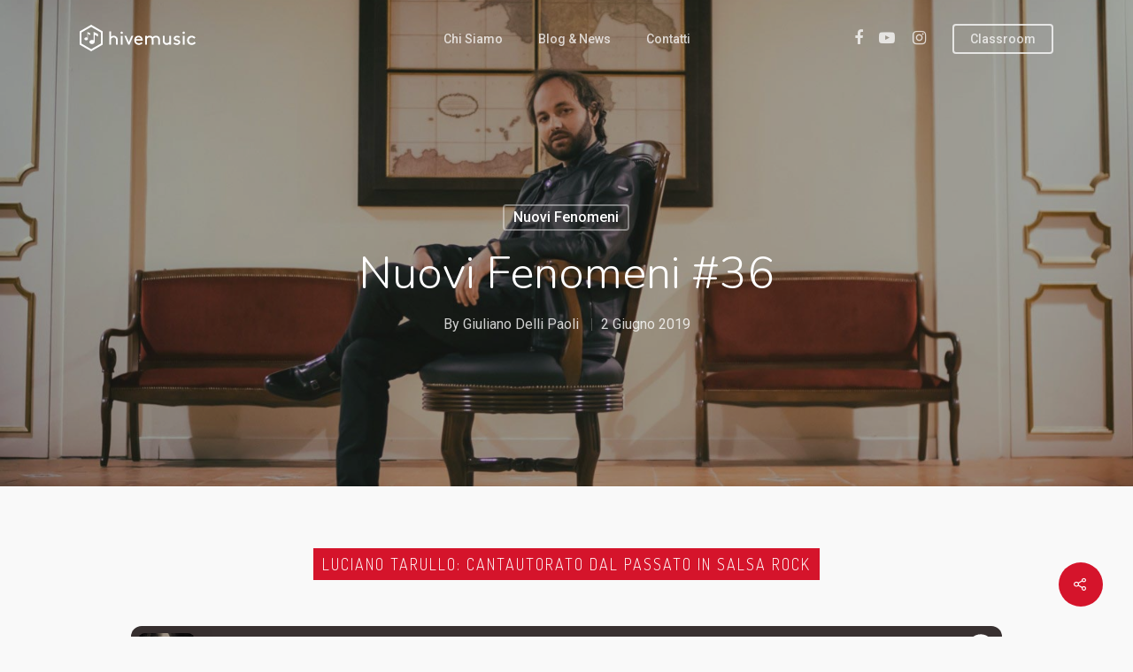

--- FILE ---
content_type: text/html; charset=utf-8
request_url: https://open.spotify.com/embed?uri=spotify:artist:6atpjSPhe6zjKKUFelUg6C
body_size: 4511
content:
<!DOCTYPE html><html lang="en"><head><meta charSet="utf-8" data-next-head=""/><meta name="viewport" content="width=device-width" data-next-head=""/><title data-next-head=""></title><link rel="icon" href="/favicon.ico" data-next-head=""/><link rel="preload" href="https://embed-cdn.spotifycdn.com/_next/static/css/7914bff56eb925e2.css" as="style"/><link rel="preload" href="https://embed-cdn.spotifycdn.com/_next/static/css/36cf4511801a9b79.css" as="style"/><link rel="preload" href="https://embed-cdn.spotifycdn.com/_next/static/css/d76c1e843117f5f0.css" as="style"/><meta name="sentry-trace" content="a0102f9341f23b637562cf293c09f011-39a79fa9504607f9-0"/><meta name="baggage" content="sentry-environment=production,sentry-release=8860aece609540f4203eff844739a545d837fbca,sentry-public_key=4cc707ab12ea4779b417479c0550a5cb,sentry-trace_id=a0102f9341f23b637562cf293c09f011,sentry-org_id=22381,sentry-sampled=false,sentry-sample_rand=0.27302075017300065,sentry-sample_rate=0"/><link rel="stylesheet" href="https://embed-cdn.spotifycdn.com/_next/static/css/7914bff56eb925e2.css" data-n-g=""/><link rel="stylesheet" href="https://embed-cdn.spotifycdn.com/_next/static/css/36cf4511801a9b79.css" data-n-p=""/><link rel="stylesheet" href="https://embed-cdn.spotifycdn.com/_next/static/css/d76c1e843117f5f0.css" data-n-p=""/><noscript data-n-css=""></noscript><script defer="" noModule="" src="https://embed-cdn.spotifycdn.com/_next/static/chunks/polyfills-42372ed130431b0a.js"></script><script src="https://embed-cdn.spotifycdn.com/_next/static/chunks/webpack-9ff48e4caec82fc7.js" defer=""></script><script src="https://embed-cdn.spotifycdn.com/_next/static/chunks/framework-06746325465d6acb.js" defer=""></script><script src="https://embed-cdn.spotifycdn.com/_next/static/chunks/main-c3dc5c92ef436883.js" defer=""></script><script src="https://embed-cdn.spotifycdn.com/_next/static/chunks/pages/_app-128ad68c3e30c67d.js" defer=""></script><script src="https://embed-cdn.spotifycdn.com/_next/static/chunks/c74a394c-e24855accc540de9.js" defer=""></script><script src="https://embed-cdn.spotifycdn.com/_next/static/chunks/956ba4ca-0c87f12d5cae4c6b.js" defer=""></script><script src="https://embed-cdn.spotifycdn.com/_next/static/chunks/6949-f7a6946275ce426e.js" defer=""></script><script src="https://embed-cdn.spotifycdn.com/_next/static/chunks/9567-3aa52b20ac3d0818.js" defer=""></script><script src="https://embed-cdn.spotifycdn.com/_next/static/chunks/6754-b57e72558a4cd895.js" defer=""></script><script src="https://embed-cdn.spotifycdn.com/_next/static/chunks/9472-2aeba8bb5698083b.js" defer=""></script><script src="https://embed-cdn.spotifycdn.com/_next/static/chunks/pages/artist/%5Bid%5D-e97c9262afb68de8.js" defer=""></script><script src="https://embed-cdn.spotifycdn.com/_next/static/fdb7a23c-c5ef-4e2e-84d4-d448e27df8dc/_buildManifest.js" defer=""></script><script src="https://embed-cdn.spotifycdn.com/_next/static/fdb7a23c-c5ef-4e2e-84d4-d448e27df8dc/_ssgManifest.js" defer=""></script></head><body><div id="__next"><div style="--image-src:url(&#x27;https://image-cdn-fa.spotifycdn.com/image/ab6761610000f1782924ed665d1b387ddb1bed11&#x27;)" data-testid="main-page"><base target="_blank"/><style data-emotion="css-global fdjozx">body{color:rgb(255, 255, 255);}h1,h2{margin:0;font-size:initial;font-weight:normal;}.no-focus-outline *:focus{outline:0;}button{margin:0;border:0;padding:0;color:inherit;background-color:transparent;cursor:pointer;}button:focus-visible{outline:#3673d4 auto 5px!important;border-bottom:none!important;}button::after{border-bottom:none!important;}a{color:rgb(255, 255, 255);-webkit-text-decoration:none;text-decoration:none;}a:focus-visible{-webkit-text-decoration:underline!important;text-decoration:underline!important;}button{-webkit-user-select:none;-moz-user-select:none;-ms-user-select:none;user-select:none;}</style><div data-testid="embed-widget-container" class="encore-dark-theme encore-layout-themes TrackListWidget_widgetContainer__VVETD" style="--dynamic-opacity:1;--dynamic-background-base:rgba(56, 48, 48, 255);--dynamic-background-tinted:rgba(90, 82, 82, 255);--dynamic-background-tinted-50:rgba(90, 82, 82, 0.5);--background-base:rgba(56, 48, 48, 255);--background-tinted:rgba(90, 82, 82, 255);--text-base:rgba(255, 255, 255, 255);--text-bright-accent:rgba(255, 255, 255, 255);--text-subdued:rgba(213, 203, 203, 255)"><div data-testid="initialized-false" class="TrackListWidget_trackListGridContainer__GZGxh"><div class="TrackListWidget_coverArtContainer__QAXYk"><div aria-hidden="true" class="CoverArtBase_coverArt__ne0XI CoverArtTrackList_coverArtTrackList__1YwHX"></div></div><div class="TrackListWidget_spotifyLogoContainer__M1SxS"><a title="Play on Spotify" href="https://open.spotify.com" role="button" aria-label="Play on Spotify" data-testid="spotify-logo"><svg data-encore-id="icon" role="img" aria-hidden="true" class="e-91185-icon e-91185-baseline" style="--encore-icon-fill:var(--text-base, #000000);--encore-icon-height:var(--encore-graphic-size-decorative-larger);--encore-icon-width:var(--encore-graphic-size-decorative-larger)" viewBox="0 0 24 24"><path d='M12.438 1.009C6.368.769 1.251 5.494 1.008 11.565c-.24 6.07 4.485 11.186 10.556 11.426 6.07.242 11.185-4.484 11.427-10.554S18.507 1.251 12.438 1.009m4.644 16.114a.657.657 0 0 1-.897.246 13.2 13.2 0 0 0-4.71-1.602 13.2 13.2 0 0 0-4.968.242.658.658 0 0 1-.31-1.278 14.5 14.5 0 0 1 5.46-.265c1.837.257 3.579.851 5.177 1.76.315.178.425.58.246.896zm1.445-2.887a.853.853 0 0 1-1.158.344 16.2 16.2 0 0 0-5.475-1.797 16.2 16.2 0 0 0-5.758.219.855.855 0 0 1-1.018-.65.85.85 0 0 1 .65-1.018 17.9 17.9 0 0 1 6.362-.241 17.9 17.9 0 0 1 6.049 1.985c.415.224.57.743.344 1.158zm1.602-3.255a1.05 1.05 0 0 1-1.418.448 19.7 19.7 0 0 0-6.341-2.025 19.6 19.6 0 0 0-6.655.199 1.05 1.05 0 1 1-.417-2.06 21.7 21.7 0 0 1 7.364-.22 21.7 21.7 0 0 1 7.019 2.24c.515.268.715.903.448 1.418'/></svg></a></div><div class="TrackListWidget_metadataContainer__EP9LF"><div class="CondensedMetadata_condensedMetadataWrapper__6reTF"><span class="e-91185-text encore-text-body-medium CondensedMetadata_title__FRgOV" data-encore-id="text" dir="auto"><div class="Marquee_container__CV7du"><div class="Marquee_scrollableContainer__mcSox"><div class="Marquee_inner__UKCZf"><span class="e-91185-text encore-text-body-medium CondensedMetadata_condensedMetadataContainer__egWwQ" data-encore-id="text"><span class="e-91185-text encore-text-body-medium" data-encore-id="text">Luciano Tarullo</span><span class="e-91185-text encore-text-body-small-bold encore-internal-color-text-subdued CondensedMetadata_separator__XZW4C" data-encore-id="text" aria-hidden="true">·</span><span class="e-91185-text encore-text-body-medium" data-encore-id="text">Top tracks</span></span></div></div></div></span></div></div><div class="TrackListWidget_tagListContainer__I8UFM"></div><div class="TrackListWidget_playerControlsWrapper__MtZxe"></div></div><div class="TrackList_backgroundColorContainer__vm8ks TrackListWidget_trackListContainer__zpYQe" data-testid="tracklist"><div class="TrackList_opacityContainer__L_yni"><div class="TrackList_wrapper__H3yYt"><ol class="TrackList_trackListContainer__E6i38" aria-label="Track list"><li class="TracklistRow_trackListRow__vrAAd TracklistRow_isPlayable__U6o2r" data-testid="tracklist-row-0"><div class="TracklistRow_trackNumberCell__GQdAG"><button data-testid="playback-indicator" class="e-91185-button e-91185-button-tertiary e-91185-overflow-wrap-anywhere e-91185-baseline encore-text-body-medium-bold e-91185-focus-border e-91185-button-tertiary--condensed-all encore-internal-color-text-base TracklistRow_trackNumberCellContent__781FQ" aria-label="Play track" data-encore-id="buttonTertiary"><span class="e-91185-text encore-text-body-small encore-internal-color-text-subdued" data-encore-id="text">1</span></button></div><h3 class="e-91185-text encore-text-body-medium encore-internal-color-text-base TracklistRow_title__1RtS6" data-encore-id="text" dir="auto">Insegnami a sorridere ancora</h3><h4 class="e-91185-text encore-text-body-medium encore-internal-color-text-subdued TracklistRow_subtitle___DhJK" data-encore-id="text" dir="auto">Luciano Tarullo</h4><div class="TracklistRow_durationCell__CUhMO" data-testid="duration-cell">04:41</div></li><li class="TracklistRow_trackListRow__vrAAd TracklistRow_isPlayable__U6o2r" data-testid="tracklist-row-1"><div class="TracklistRow_trackNumberCell__GQdAG"><button data-testid="playback-indicator" class="e-91185-button e-91185-button-tertiary e-91185-overflow-wrap-anywhere e-91185-baseline encore-text-body-medium-bold e-91185-focus-border e-91185-button-tertiary--condensed-all encore-internal-color-text-base TracklistRow_trackNumberCellContent__781FQ" aria-label="Play track" data-encore-id="buttonTertiary"><span class="e-91185-text encore-text-body-small encore-internal-color-text-subdued" data-encore-id="text">2</span></button></div><h3 class="e-91185-text encore-text-body-medium encore-internal-color-text-base TracklistRow_title__1RtS6" data-encore-id="text" dir="auto">Quando scopriremo di essere grandi</h3><h4 class="e-91185-text encore-text-body-medium encore-internal-color-text-subdued TracklistRow_subtitle___DhJK" data-encore-id="text" dir="auto">Luciano Tarullo</h4><div class="TracklistRow_durationCell__CUhMO" data-testid="duration-cell">03:19</div></li><li class="TracklistRow_trackListRow__vrAAd TracklistRow_isPlayable__U6o2r" data-testid="tracklist-row-2"><div class="TracklistRow_trackNumberCell__GQdAG"><button data-testid="playback-indicator" class="e-91185-button e-91185-button-tertiary e-91185-overflow-wrap-anywhere e-91185-baseline encore-text-body-medium-bold e-91185-focus-border e-91185-button-tertiary--condensed-all encore-internal-color-text-base TracklistRow_trackNumberCellContent__781FQ" aria-label="Play track" data-encore-id="buttonTertiary"><span class="e-91185-text encore-text-body-small encore-internal-color-text-subdued" data-encore-id="text">3</span></button></div><h3 class="e-91185-text encore-text-body-medium encore-internal-color-text-base TracklistRow_title__1RtS6" data-encore-id="text" dir="auto">Di rosso e di viole</h3><h4 class="e-91185-text encore-text-body-medium encore-internal-color-text-subdued TracklistRow_subtitle___DhJK" data-encore-id="text" dir="auto">Luciano Tarullo</h4><div class="TracklistRow_durationCell__CUhMO" data-testid="duration-cell">03:59</div></li><li class="TracklistRow_trackListRow__vrAAd TracklistRow_isPlayable__U6o2r" data-testid="tracklist-row-3"><div class="TracklistRow_trackNumberCell__GQdAG"><button data-testid="playback-indicator" class="e-91185-button e-91185-button-tertiary e-91185-overflow-wrap-anywhere e-91185-baseline encore-text-body-medium-bold e-91185-focus-border e-91185-button-tertiary--condensed-all encore-internal-color-text-base TracklistRow_trackNumberCellContent__781FQ" aria-label="Play track" data-encore-id="buttonTertiary"><span class="e-91185-text encore-text-body-small encore-internal-color-text-subdued" data-encore-id="text">4</span></button></div><h3 class="e-91185-text encore-text-body-medium encore-internal-color-text-base TracklistRow_title__1RtS6" data-encore-id="text" dir="auto">Puoi chiedermi quello che vuoi</h3><h4 class="e-91185-text encore-text-body-medium encore-internal-color-text-subdued TracklistRow_subtitle___DhJK" data-encore-id="text" dir="auto">Luciano Tarullo</h4><div class="TracklistRow_durationCell__CUhMO" data-testid="duration-cell">03:37</div></li><li class="TracklistRow_trackListRow__vrAAd TracklistRow_isPlayable__U6o2r" data-testid="tracklist-row-4"><div class="TracklistRow_trackNumberCell__GQdAG"><button data-testid="playback-indicator" class="e-91185-button e-91185-button-tertiary e-91185-overflow-wrap-anywhere e-91185-baseline encore-text-body-medium-bold e-91185-focus-border e-91185-button-tertiary--condensed-all encore-internal-color-text-base TracklistRow_trackNumberCellContent__781FQ" aria-label="Play track" data-encore-id="buttonTertiary"><span class="e-91185-text encore-text-body-small encore-internal-color-text-subdued" data-encore-id="text">5</span></button></div><h3 class="e-91185-text encore-text-body-medium encore-internal-color-text-base TracklistRow_title__1RtS6" data-encore-id="text" dir="auto">Benvenuto</h3><h4 class="e-91185-text encore-text-body-medium encore-internal-color-text-subdued TracklistRow_subtitle___DhJK" data-encore-id="text" dir="auto">Luciano Tarullo</h4><div class="TracklistRow_durationCell__CUhMO" data-testid="duration-cell">04:52</div></li><li class="TracklistRow_trackListRow__vrAAd TracklistRow_isPlayable__U6o2r" data-testid="tracklist-row-5"><div class="TracklistRow_trackNumberCell__GQdAG"><button data-testid="playback-indicator" class="e-91185-button e-91185-button-tertiary e-91185-overflow-wrap-anywhere e-91185-baseline encore-text-body-medium-bold e-91185-focus-border e-91185-button-tertiary--condensed-all encore-internal-color-text-base TracklistRow_trackNumberCellContent__781FQ" aria-label="Play track" data-encore-id="buttonTertiary"><span class="e-91185-text encore-text-body-small encore-internal-color-text-subdued" data-encore-id="text">6</span></button></div><h3 class="e-91185-text encore-text-body-medium encore-internal-color-text-base TracklistRow_title__1RtS6" data-encore-id="text" dir="auto">Quello che siamo diventati</h3><h4 class="e-91185-text encore-text-body-medium encore-internal-color-text-subdued TracklistRow_subtitle___DhJK" data-encore-id="text" dir="auto">Luciano Tarullo</h4><div class="TracklistRow_durationCell__CUhMO" data-testid="duration-cell">03:38</div></li><li class="TracklistRow_trackListRow__vrAAd TracklistRow_isPlayable__U6o2r" data-testid="tracklist-row-6"><div class="TracklistRow_trackNumberCell__GQdAG"><button data-testid="playback-indicator" class="e-91185-button e-91185-button-tertiary e-91185-overflow-wrap-anywhere e-91185-baseline encore-text-body-medium-bold e-91185-focus-border e-91185-button-tertiary--condensed-all encore-internal-color-text-base TracklistRow_trackNumberCellContent__781FQ" aria-label="Play track" data-encore-id="buttonTertiary"><span class="e-91185-text encore-text-body-small encore-internal-color-text-subdued" data-encore-id="text">7</span></button></div><h3 class="e-91185-text encore-text-body-medium encore-internal-color-text-base TracklistRow_title__1RtS6" data-encore-id="text" dir="auto">Spalle al muro</h3><h4 class="e-91185-text encore-text-body-medium encore-internal-color-text-subdued TracklistRow_subtitle___DhJK" data-encore-id="text" dir="auto">Luciano Tarullo</h4><div class="TracklistRow_durationCell__CUhMO" data-testid="duration-cell">02:58</div></li><li class="TracklistRow_trackListRow__vrAAd TracklistRow_isPlayable__U6o2r" data-testid="tracklist-row-7"><div class="TracklistRow_trackNumberCell__GQdAG"><button data-testid="playback-indicator" class="e-91185-button e-91185-button-tertiary e-91185-overflow-wrap-anywhere e-91185-baseline encore-text-body-medium-bold e-91185-focus-border e-91185-button-tertiary--condensed-all encore-internal-color-text-base TracklistRow_trackNumberCellContent__781FQ" aria-label="Play track" data-encore-id="buttonTertiary"><span class="e-91185-text encore-text-body-small encore-internal-color-text-subdued" data-encore-id="text">8</span></button></div><h3 class="e-91185-text encore-text-body-medium encore-internal-color-text-base TracklistRow_title__1RtS6" data-encore-id="text" dir="auto">La nostra fortuna</h3><h4 class="e-91185-text encore-text-body-medium encore-internal-color-text-subdued TracklistRow_subtitle___DhJK" data-encore-id="text" dir="auto">Luciano Tarullo</h4><div class="TracklistRow_durationCell__CUhMO" data-testid="duration-cell">04:42</div></li><li class="TracklistRow_trackListRow__vrAAd TracklistRow_isPlayable__U6o2r" data-testid="tracklist-row-8"><div class="TracklistRow_trackNumberCell__GQdAG"><button data-testid="playback-indicator" class="e-91185-button e-91185-button-tertiary e-91185-overflow-wrap-anywhere e-91185-baseline encore-text-body-medium-bold e-91185-focus-border e-91185-button-tertiary--condensed-all encore-internal-color-text-base TracklistRow_trackNumberCellContent__781FQ" aria-label="Play track" data-encore-id="buttonTertiary"><span class="e-91185-text encore-text-body-small encore-internal-color-text-subdued" data-encore-id="text">9</span></button></div><h3 class="e-91185-text encore-text-body-medium encore-internal-color-text-base TracklistRow_title__1RtS6" data-encore-id="text" dir="auto">Per tutte le volte</h3><h4 class="e-91185-text encore-text-body-medium encore-internal-color-text-subdued TracklistRow_subtitle___DhJK" data-encore-id="text" dir="auto">Luciano Tarullo</h4><div class="TracklistRow_durationCell__CUhMO" data-testid="duration-cell">04:34</div></li><li class="TracklistRow_trackListRow__vrAAd TracklistRow_isPlayable__U6o2r" data-testid="tracklist-row-9"><div class="TracklistRow_trackNumberCell__GQdAG"><button data-testid="playback-indicator" class="e-91185-button e-91185-button-tertiary e-91185-overflow-wrap-anywhere e-91185-baseline encore-text-body-medium-bold e-91185-focus-border e-91185-button-tertiary--condensed-all encore-internal-color-text-base TracklistRow_trackNumberCellContent__781FQ" aria-label="Play track" data-encore-id="buttonTertiary"><span class="e-91185-text encore-text-body-small encore-internal-color-text-subdued" data-encore-id="text">10</span></button></div><h3 class="e-91185-text encore-text-body-medium encore-internal-color-text-base TracklistRow_title__1RtS6" data-encore-id="text" dir="auto">È così che va il mondo</h3><h4 class="e-91185-text encore-text-body-medium encore-internal-color-text-subdued TracklistRow_subtitle___DhJK" data-encore-id="text" dir="auto">Luciano Tarullo</h4><div class="TracklistRow_durationCell__CUhMO" data-testid="duration-cell">04:02</div></li></ol></div></div></div></div></div></div><script id="__NEXT_DATA__" type="application/json">{"props":{"pageProps":{"state":{"data":{"entity":{"type":"artist","name":"Luciano Tarullo","uri":"spotify:artist:6atpjSPhe6zjKKUFelUg6C","id":"6atpjSPhe6zjKKUFelUg6C","title":"Luciano Tarullo","subtitle":"Top tracks","releaseDate":null,"duration":0,"isPlayable":true,"playabilityReason":"PLAYABLE","isExplicit":false,"hasVideo":false,"relatedEntityUri":"spotify:artist:6atpjSPhe6zjKKUFelUg6C","trackList":[{"uri":"spotify:track:3oqu9sB2NoIByUHYn1h23m","uid":"7e4ec86d3d28d6c5cc9b","title":"Insegnami a sorridere ancora","subtitle":"Luciano Tarullo","isExplicit":false,"isNineteenPlus":false,"duration":281967,"isPlayable":true,"playabilityReason":"PLAYABLE","audioPreview":{"format":"MP3_96","url":"https://p.scdn.co/mp3-preview/c994053d977b8d57ce171eb548f706959d27e64a"},"entityType":"track"},{"uri":"spotify:track:5vHmMhycPc2ys8SFRUH9z9","uid":"7799db3f488b88cd2946","title":"Quando scopriremo di essere grandi","subtitle":"Luciano Tarullo","isExplicit":false,"isNineteenPlus":false,"duration":199897,"isPlayable":true,"playabilityReason":"PLAYABLE","audioPreview":{"format":"MP3_96","url":"https://p.scdn.co/mp3-preview/bd552cc1d4b2de5e9d22d79f472f5b1046c21c2b"},"entityType":"track"},{"uri":"spotify:track:3D64wSMqmJaHL6IJsBRUVz","uid":"36b9759851c30965deac","title":"Di rosso e di viole","subtitle":"Luciano Tarullo","isExplicit":false,"isNineteenPlus":false,"duration":239966,"isPlayable":true,"playabilityReason":"PLAYABLE","audioPreview":{"format":"MP3_96","url":"https://p.scdn.co/mp3-preview/36f1a2aacaf15a515b0f511f2e62f91162c4393c"},"entityType":"track"},{"uri":"spotify:track:3KVcpMw6N9Gpgxz4BPsvbQ","uid":"4db28a911049bfff35da","title":"Puoi chiedermi quello che vuoi","subtitle":"Luciano Tarullo","isExplicit":false,"isNineteenPlus":false,"duration":217688,"isPlayable":true,"playabilityReason":"PLAYABLE","audioPreview":{"format":"MP3_96","url":"https://p.scdn.co/mp3-preview/2866ecd6d90de83156e544d19ae43441ff7d1396"},"entityType":"track"},{"uri":"spotify:track:7vOUpegp1MgfasUwCCeEyM","uid":"ebac54f561e33c1de0b8","title":"Benvenuto","subtitle":"Luciano Tarullo","isExplicit":false,"isNineteenPlus":false,"duration":292832,"isPlayable":true,"playabilityReason":"PLAYABLE","audioPreview":{"format":"MP3_96","url":"https://p.scdn.co/mp3-preview/3b87b81aafe0b3c89ff0d6141b4fa041b3e8fb95"},"entityType":"track"},{"uri":"spotify:track:5Ulytql5Nqn8y76GpJ11WK","uid":"45b3e3b04f118c9a0fe1","title":"Quello che siamo diventati","subtitle":"Luciano Tarullo","isExplicit":false,"isNineteenPlus":false,"duration":218467,"isPlayable":true,"playabilityReason":"PLAYABLE","audioPreview":{"format":"MP3_96","url":"https://p.scdn.co/mp3-preview/1b99c0909431d02d497ea32f9f6a9bd0e57382d8"},"entityType":"track"},{"uri":"spotify:track:1Gad4KqZoSuSIeH1SGtgHV","uid":"84271fa4ffbd62ebaeeb","title":"Spalle al muro","subtitle":"Luciano Tarullo","isExplicit":false,"isNineteenPlus":false,"duration":178500,"isPlayable":true,"playabilityReason":"PLAYABLE","audioPreview":{"format":"MP3_96","url":"https://p.scdn.co/mp3-preview/24cf6e02cf360825fc93aa29d5e96576b05cc523"},"entityType":"track"},{"uri":"spotify:track:2xWpwBX0qksT9llYeuvM1M","uid":"08b1ad073c3ac96d1c27","title":"La nostra fortuna","subtitle":"Luciano Tarullo","isExplicit":false,"isNineteenPlus":false,"duration":282220,"isPlayable":true,"playabilityReason":"PLAYABLE","audioPreview":{"format":"MP3_96","url":"https://p.scdn.co/mp3-preview/35eb1727b2c3ba700d6433f566977659e6ad8575"},"entityType":"track"},{"uri":"spotify:track:6SBMka3vCGRBWEnvU2b1zE","uid":"6e99c5d321bd428d3fb6","title":"Per tutte le volte","subtitle":"Luciano Tarullo","isExplicit":false,"isNineteenPlus":false,"duration":274950,"isPlayable":true,"playabilityReason":"PLAYABLE","audioPreview":{"format":"MP3_96","url":"https://p.scdn.co/mp3-preview/836faf211e422b18b7a5d82e23f8742b45d3bc36"},"entityType":"track"},{"uri":"spotify:track:0eET1P0h6P1TfkaxlEFhSH","uid":"55c6c94a2f05aa038748","title":"È così che va il mondo","subtitle":"Luciano Tarullo","isExplicit":false,"isNineteenPlus":false,"duration":242000,"isPlayable":true,"playabilityReason":"PLAYABLE","audioPreview":{"format":"MP3_96","url":"https://p.scdn.co/mp3-preview/710cce711acce1c219e6dc9a7cfe97b6c6c9cc41"},"entityType":"track"}],"visualIdentity":{"backgroundBase":{"alpha":255,"blue":48,"green":48,"red":56},"backgroundTintedBase":{"alpha":255,"blue":82,"green":82,"red":90},"textBase":{"alpha":255,"blue":255,"green":255,"red":255},"textBrightAccent":{"alpha":255,"blue":255,"green":255,"red":255},"textSubdued":{"alpha":255,"blue":203,"green":203,"red":213},"image":[{"url":"https://image-cdn-fa.spotifycdn.com/image/ab676161000051742924ed665d1b387ddb1bed11","maxHeight":320,"maxWidth":320},{"url":"https://image-cdn-fa.spotifycdn.com/image/ab6761610000e5eb2924ed665d1b387ddb1bed11","maxHeight":640,"maxWidth":640},{"url":"https://image-cdn-fa.spotifycdn.com/image/ab6761610000f1782924ed665d1b387ddb1bed11","maxHeight":160,"maxWidth":160}]}},"embeded_entity_uri":"spotify:artist:6atpjSPhe6zjKKUFelUg6C","defaultAudioFileObject":{"passthrough":"NONE"}},"settings":{"rtl":false,"session":{"accessToken":"BQC25u9J2yylyyEYqoRMJeXG-r46LYWB_ZdLW5lJt6K3yRowc99uyyKT419KTdgPBTf-sabfAzh96XOvTdTc7SFm9IZPJbl4U4wXhik2Qwlc3-O0DX5kbAlWFE3_65pORiz794O4WsY","accessTokenExpirationTimestampMs":1769608575848,"isAnonymous":true},"clientId":"ab9ad0d96a624805a7d51e8868df1f97","entityContext":"artist","isMobile":false,"isSafari":false,"isIOS":false,"isTablet":false,"isDarkMode":false},"machineState":{"initialized":false,"showOverflowMenu":false,"playbackMode":"unknown","currentPreviewTrackIndex":0,"platformSupportsEncryptedContent":false}},"config":{"correlationId":"c91ad8f6f80862ce9bb71e6756e1fa8b","strings":{"en":{"translation":{}}},"locale":"en","clientId":"ab9ad0d96a624805a7d51e8868df1f97","restrictionId":""},"_sentryTraceData":"a0102f9341f23b637562cf293c09f011-6036ab557a583b1d-0","_sentryBaggage":"sentry-environment=production,sentry-release=8860aece609540f4203eff844739a545d837fbca,sentry-public_key=4cc707ab12ea4779b417479c0550a5cb,sentry-trace_id=a0102f9341f23b637562cf293c09f011,sentry-org_id=22381,sentry-sampled=false,sentry-sample_rand=0.27302075017300065,sentry-sample_rate=0"},"__N_SSP":true},"page":"/artist/[id]","query":{"uri":"spotify:artist:6atpjSPhe6zjKKUFelUg6C","id":"6atpjSPhe6zjKKUFelUg6C"},"buildId":"fdb7a23c-c5ef-4e2e-84d4-d448e27df8dc","assetPrefix":"https://embed-cdn.spotifycdn.com","isFallback":false,"isExperimentalCompile":false,"gssp":true,"scriptLoader":[]}</script></body></html>

--- FILE ---
content_type: text/css
request_url: https://music.hiveitaly.com/wp-content/plugins/hivemusic-extension/assets/css/hivemusic.css?ver=5.3.2
body_size: 320
content:
/* User activation page customization */
div#signup-content {
    padding: 10%;
}

@media only screen and (min-width: 768px) {
div#signup-content {
    padding: 10% 25% 10% 25%;
}
}

/* Blockquotes Styling */
blockquote {
	color: #d5142b;
	padding: .5rem 1rem;
	border-left: .15rem solid #d5142b;
}

blockquote em {
	font-family: inherit !important;
	font-weight: inherit !important;
    font-size: 100% !important;
}

/* Custom Quote Element Styling */
@media only screen and (max-width: 1024px) and (min-width: 1px) {
    .customquote {
        padding-bottom: 70px !important;
    }
}

/* Hide Post Meta */
.post-area.masonry article.post .post-meta, .meta-comment-count {
    display: none!important;
}

/* Forms Normalization */
textarea, input:not([type="radio"]):not([type="checkbox"]) {
    -webkit-appearance: none;
    -webkit-border-radius: 0; 
    border-radius: 0;
}

/* Post Navigation Styling */
.blog_next_prev_buttons {
	margin-bottom: -1px !important;
}

.previous-post:after, .next-post:after {
	background: linear-gradient(to bottom,rgba(0,0,0,0.5) 0%,#000000 100%) !important
}

/* Secondary Header Styling */
#header-secondary-outer {
	background-color: #000 !important;
	border-bottom: 0px !important;
}

#header-secondary-outer .nectar-center-text {
	color: white !important;
	text-transform: none !important;
}

.secondary-header-text {
	text-transform: none !important;
}

--- FILE ---
content_type: text/plain
request_url: https://www.google-analytics.com/j/collect?v=1&_v=j102&a=878732151&t=pageview&_s=1&dl=https%3A%2F%2Fmusic.hiveitaly.com%2Fnuovi-fenomeni-36%2F&ul=en-us%40posix&dt=Nuovi%20Fenomeni%20%2336%3A%20Luciano%20Tarullo%20%7C%20Hive%20Music&sr=1280x720&vp=1280x720&_u=YGBAgEABAAAAACAAI~&jid=1653884260&gjid=1340474896&cid=1662546123.1769606208&tid=UA-86416987-5&_gid=541720927.1769606208&_slc=1&gtm=45He61q1n815HPLTM8v77825687za200zd77825687&gcd=13l3l3l3l1l1&dma=0&tag_exp=103116026~103200004~104527906~104528501~104684208~104684211~115495939~115616985~115938465~115938468~116185181~116185182~116682876~116988315~117041587~117223559&z=1028472407
body_size: -452
content:
2,cG-E3XL4SEPNG

--- FILE ---
content_type: image/svg+xml
request_url: https://storage.googleapis.com/hivemusic//2019/05/hivemusic-white.svg
body_size: 3476
content:
<?xml version="1.0" encoding="UTF-8"?> <!-- Generator: Adobe Illustrator 23.0.2, SVG Export Plug-In . SVG Version: 6.00 Build 0) --> <svg xmlns="http://www.w3.org/2000/svg" xmlns:xlink="http://www.w3.org/1999/xlink" id="logotype" x="0px" y="0px" viewBox="0 0 2516.28 576.62" style="enable-background:new 0 0 2516.28 576.62;" xml:space="preserve"> <style type="text/css"> .st0{fill:#FFFFFF;} .st1{fill:#D5142B;} </style> <g> <g> <g id="hive_2_"> <path class="st0" d="M738.78,237.9c-26.49,0-45.65,11.82-56.25,20.79V144.16h-38.72v289.39h38.72V301.9 c11.41-13.86,29.75-27.31,55.03-27.31c15.9,0,30.57,7.34,39.54,18.75c6.93,8.56,11.41,19.97,11.41,44.43v95.79h38.72V339.8 c0-33.02-6.52-52.58-18.75-68.07C792.18,250.95,766.91,237.9,738.78,237.9z"></path> <rect x="892.44" y="241.98" class="st0" width="38.72" height="191.57"></rect> <path class="st1" d="M911.59,148.23c-14.27,0-25.27,11.41-25.27,25.68c0,14.27,11.01,25.27,25.27,25.27 c14.27,0,25.68-11.01,25.68-25.27C937.27,159.64,925.86,148.23,911.59,148.23z"></path> <polygon class="st0" points="1066.48,372.41 1009.82,241.98 969.88,241.98 1053.03,433.55 1079.93,433.55 1163.08,241.98 1123.14,241.98 "></polygon> <path class="st0" d="M1368.92,337.76c0-56.66-38.72-99.86-92.12-99.86c-54.21,0-93.34,42.39-93.34,99.86 c0,57.47,43.21,99.86,99.05,99.86c39.13,0,66.44-17.53,80.7-35.87l-25.27-24.05c-11,12.23-26.49,26.09-55.03,26.09 c-33.42,0-59.92-25.68-61.96-57.88h147.55C1368.92,342.25,1368.92,339.39,1368.92,337.76z M1224.22,313.31 c6.52-24.86,28.94-41.57,53.8-41.57c22.83,0,44.84,17.12,50.54,41.57H1224.22z"></path> </g> <g id="music_2_"> <path class="st1" d="M1656.27,237.9c-34.65,0-55.43,14.27-72.96,31.79c-15.9-19.16-39.54-31.79-67.66-31.79 c-26.09,0-48.5,13.86-56.25,22.42v-18.34h-37.5v191.57h38.72V301.9c11-13.04,30.16-27.31,53.8-27.31 c14.67,0,28.53,6.52,37.09,16.71c6.93,8.15,11.01,18.75,11.01,38.31v103.94h38.72v-97.82c0-13.45-1.22-24.46-3.26-33.83 c12.64-13.04,30.57-27.31,58.29-27.31c14.27,0,27.31,6.52,35.87,16.71c6.93,8.15,11.01,18.75,11.01,38.31v103.94h38.72v-97.82 c0-32.2-5.71-50.95-17.53-65.62C1708.44,250.13,1683.58,237.9,1656.27,237.9z"></path> <path class="st1" d="M1943.62,373.63c-11.01,13.04-30.16,27.31-53.8,27.31c-14.67,0-28.53-6.52-37.09-16.71 c-6.93-8.15-11-18.75-11-38.31V241.98H1803v97.82c0,32.2,5.71,50.95,17.53,65.62c15.9,19.97,40.76,32.2,68.07,32.2 c26.49,0,47.69-13.45,56.25-21.6v17.53h37.5V241.98h-38.72V373.63z"></path> <path class="st1" d="M2112.36,318.2c-19.16-4.89-34.24-9.37-34.24-22.42c0-15.08,15.9-24.05,34.65-24.05 c15.49,0,29.35,6.11,41.17,15.08l19.97-27.72c-15.08-12.23-35.46-21.19-63.59-21.19c-34.24,0-70.92,18.75-70.92,59.92 c0,26.9,20.79,41.57,44.02,49.32c28.12,9.37,59.92,10.6,59.92,32.61c0,15.08-16.71,24.05-33.42,24.05 c-19.16,0-38.72-7.34-56.66-21.2l-19.97,28.53c21.19,17.12,46.87,26.49,77.44,26.49c37.5,0,71.33-22.42,71.33-58.69 C2182.06,339.39,2142.52,325.94,2112.36,318.2z"></path> <rect x="2237.08" y="241.98" class="st1" width="38.72" height="191.57"></rect> <path class="st1" d="M2256.23,148.23c-14.27,0-25.27,11.41-25.27,25.68c0,14.27,11,25.27,25.27,25.27 c14.27,0,25.68-11.01,25.68-25.27C2281.91,159.64,2270.5,148.23,2256.23,148.23z"></path> <path class="st1" d="M2486.53,371.19c-12.23,16.3-30.16,29.75-55.43,29.75c-36.68,0-63.58-25.68-63.58-63.18 c0-36.28,26.49-63.18,61.14-63.18c24.46,0,42.39,14.27,52.99,28.94l28.53-24.05c-17.93-24.86-48.1-41.57-81.52-41.57 c-57.47,0-99.86,43.21-99.86,99.86c0,56.66,43.21,99.86,102.31,99.86c35.05,0,69.29-18.34,85.19-44.84L2486.53,371.19z"></path> </g> </g> <g> <g id="riempimento_1_"> <path class="st1" d="M304.58,154.73v185.77c-9.92-6.78-22.79-10.9-36.88-10.9c-31.32,0-56.7,20.21-56.7,45.15 s25.38,45.15,56.7,45.15s56.7-20.21,56.7-45.15V218.02l72.9,37.73v-55.42L304.58,154.73z"></path> <path class="st1" d="M229.99,186.04l-63.66-31.31v127.55c-6.81-4.65-15.65-7.48-25.32-7.48c-21.5,0-38.93,13.88-38.93,31 c0,17.12,17.43,31,38.93,31c21.5,0,38.93-13.88,38.93-31V198.19l50.05,25.91V186.04z"></path> </g> <g> <path class="st1" d="M249.68,576.62L0,432.46V144.16L249.68,0l249.68,144.16v288.31L249.68,576.62z M40.09,409.32l209.6,121.01 l209.6-121.01V167.3L249.68,46.29L40.09,167.3V409.32z"></path> </g> </g> </g> </svg> 

--- FILE ---
content_type: image/svg+xml
request_url: https://storage.googleapis.com/hivemusic//2019/05/hivemusic-light.svg
body_size: 3826
content:
<?xml version="1.0" encoding="UTF-8"?> <!-- Generator: Adobe Illustrator 23.0.2, SVG Export Plug-In . SVG Version: 6.00 Build 0) --> <svg xmlns="http://www.w3.org/2000/svg" xmlns:xlink="http://www.w3.org/1999/xlink" id="logotype" x="0px" y="0px" viewBox="0 0 2516.28 576.62" style="enable-background:new 0 0 2516.28 576.62;" xml:space="preserve"> <style type="text/css"> .st0{fill:#FFFFFF;} </style> <g> <g> <g id="hive_2_"> <path class="st0" d="M738.78,237.9c-26.49,0-45.65,11.82-56.25,20.79V144.16h-38.72v289.39h38.72V301.9 c11.41-13.86,29.75-27.31,55.03-27.31c15.9,0,30.57,7.34,39.54,18.75c6.93,8.56,11.41,19.97,11.41,44.43v95.79h38.72V339.8 c0-33.02-6.52-52.58-18.75-68.07C792.18,250.95,766.91,237.9,738.78,237.9z"></path> <rect x="892.44" y="241.98" class="st0" width="38.72" height="191.57"></rect> <path class="st0" d="M911.59,148.23c-14.27,0-25.27,11.41-25.27,25.68c0,14.27,11.01,25.27,25.27,25.27 c14.27,0,25.68-11.01,25.68-25.27C937.27,159.64,925.86,148.23,911.59,148.23z"></path> <polygon class="st0" points="1066.48,372.41 1009.82,241.98 969.88,241.98 1053.03,433.55 1079.93,433.55 1163.08,241.98 1123.14,241.98 "></polygon> <path class="st0" d="M1368.92,337.76c0-56.66-38.72-99.86-92.12-99.86c-54.21,0-93.34,42.39-93.34,99.86 c0,57.47,43.21,99.86,99.05,99.86c39.13,0,66.44-17.53,80.7-35.87l-25.27-24.05c-11,12.23-26.49,26.09-55.03,26.09 c-33.42,0-59.92-25.68-61.96-57.88h147.55C1368.92,342.25,1368.92,339.39,1368.92,337.76z M1224.22,313.31 c6.52-24.86,28.94-41.57,53.8-41.57c22.83,0,44.84,17.12,50.54,41.57H1224.22z"></path> </g> <g id="music_2_"> <path class="st0" d="M1656.27,237.9c-34.65,0-55.43,14.27-72.96,31.79c-15.9-19.16-39.54-31.79-67.66-31.79 c-26.09,0-48.5,13.86-56.25,22.42v-18.34h-37.5v191.57h38.72V301.9c11-13.04,30.16-27.31,53.8-27.31 c14.67,0,28.53,6.52,37.09,16.71c6.93,8.15,11.01,18.75,11.01,38.31v103.94h38.72v-97.82c0-13.45-1.22-24.46-3.26-33.83 c12.64-13.04,30.57-27.31,58.29-27.31c14.27,0,27.31,6.52,35.87,16.71c6.93,8.15,11.01,18.75,11.01,38.31v103.94h38.72v-97.82 c0-32.2-5.71-50.95-17.53-65.62C1708.44,250.13,1683.58,237.9,1656.27,237.9z"></path> <path class="st0" d="M1943.62,373.63c-11.01,13.04-30.16,27.31-53.8,27.31c-14.67,0-28.53-6.52-37.09-16.71 c-6.93-8.15-11-18.75-11-38.31V241.98H1803v97.82c0,32.2,5.71,50.95,17.53,65.62c15.9,19.97,40.76,32.2,68.07,32.2 c26.49,0,47.69-13.45,56.25-21.6v17.53h37.5V241.98h-38.72V373.63z"></path> <path class="st0" d="M2112.36,318.2c-19.16-4.89-34.24-9.37-34.24-22.42c0-15.08,15.9-24.05,34.65-24.05 c15.49,0,29.35,6.11,41.17,15.08l19.97-27.72c-15.08-12.23-35.46-21.19-63.59-21.19c-34.24,0-70.92,18.75-70.92,59.92 c0,26.9,20.79,41.57,44.02,49.32c28.12,9.37,59.92,10.6,59.92,32.61c0,15.08-16.71,24.05-33.42,24.05 c-19.16,0-38.72-7.34-56.66-21.2l-19.97,28.53c21.19,17.12,46.87,26.49,77.44,26.49c37.5,0,71.33-22.42,71.33-58.69 C2182.06,339.39,2142.52,325.94,2112.36,318.2z"></path> <rect x="2237.08" y="241.98" class="st0" width="38.72" height="191.57"></rect> <path class="st0" d="M2256.23,148.23c-14.27,0-25.27,11.41-25.27,25.68c0,14.27,11,25.27,25.27,25.27 c14.27,0,25.68-11.01,25.68-25.27C2281.91,159.64,2270.5,148.23,2256.23,148.23z"></path> <path class="st0" d="M2486.53,371.19c-12.23,16.3-30.16,29.75-55.43,29.75c-36.68,0-63.58-25.68-63.58-63.18 c0-36.28,26.49-63.18,61.14-63.18c24.46,0,42.39,14.27,52.99,28.94l28.53-24.05c-17.93-24.86-48.1-41.57-81.52-41.57 c-57.47,0-99.86,43.21-99.86,99.86c0,56.66,43.21,99.86,102.31,99.86c35.05,0,69.29-18.34,85.19-44.84L2486.53,371.19z"></path> </g> </g> <g> <g id="riempimento_1_"> <path class="st0" d="M304.58,154.73v185.77c-9.92-6.78-22.79-10.9-36.88-10.9c-31.32,0-56.7,20.21-56.7,45.15 s25.38,45.15,56.7,45.15s56.7-20.21,56.7-45.15V218.02l72.9,37.73v-55.42L304.58,154.73z"></path> <path class="st0" d="M229.99,186.04l-63.66-31.31v127.55c-6.81-4.65-15.65-7.48-25.32-7.48c-21.5,0-38.93,13.88-38.93,31 c0,17.12,17.43,31,38.93,31c21.5,0,38.93-13.88,38.93-31V198.19l50.05,25.91V186.04z"></path> </g> <g> <path class="st0" d="M249.68,576.62L0,432.46V144.16L249.68,0l249.68,144.16v288.31L249.68,576.62z M40.09,409.32l209.6,121.01 l209.6-121.01V167.3L249.68,46.29L40.09,167.3V409.32z"></path> </g> </g> </g> </svg> 

--- FILE ---
content_type: image/svg+xml
request_url: https://storage.googleapis.com/hivemusic//2019/05/hivemusic-dark.svg
body_size: 3480
content:
<?xml version="1.0" encoding="UTF-8"?> <!-- Generator: Adobe Illustrator 23.0.2, SVG Export Plug-In . SVG Version: 6.00 Build 0) --> <svg xmlns="http://www.w3.org/2000/svg" xmlns:xlink="http://www.w3.org/1999/xlink" id="logotype" x="0px" y="0px" viewBox="0 0 2516.28 576.62" style="enable-background:new 0 0 2516.28 576.62;" xml:space="preserve"> <style type="text/css"> .st0{fill:#1D1D1B;} </style> <g> <g> <g id="hive_2_"> <path class="st0" d="M738.78,237.9c-26.49,0-45.65,11.82-56.25,20.79V144.16h-38.72v289.39h38.72V301.9 c11.41-13.86,29.75-27.31,55.03-27.31c15.9,0,30.57,7.34,39.54,18.75c6.93,8.56,11.41,19.97,11.41,44.43v95.79h38.72V339.8 c0-33.02-6.52-52.58-18.75-68.07C792.18,250.95,766.91,237.9,738.78,237.9z"></path> <rect x="892.44" y="241.98" class="st0" width="38.72" height="191.57"></rect> <path class="st0" d="M911.59,148.23c-14.27,0-25.27,11.41-25.27,25.68c0,14.27,11.01,25.27,25.27,25.27 c14.27,0,25.68-11.01,25.68-25.27C937.27,159.64,925.86,148.23,911.59,148.23z"></path> <polygon class="st0" points="1066.48,372.41 1009.82,241.98 969.88,241.98 1053.03,433.55 1079.93,433.55 1163.08,241.98 1123.14,241.98 "></polygon> <path class="st0" d="M1368.92,337.76c0-56.66-38.72-99.86-92.12-99.86c-54.21,0-93.34,42.39-93.34,99.86 c0,57.47,43.21,99.86,99.05,99.86c39.13,0,66.44-17.53,80.7-35.87l-25.27-24.05c-11,12.23-26.49,26.09-55.03,26.09 c-33.42,0-59.92-25.68-61.96-57.88h147.55C1368.92,342.25,1368.92,339.39,1368.92,337.76z M1224.22,313.31 c6.52-24.86,28.94-41.57,53.8-41.57c22.83,0,44.84,17.12,50.54,41.57H1224.22z"></path> </g> <g id="music_2_"> <path class="st0" d="M1656.27,237.9c-34.65,0-55.43,14.27-72.96,31.79c-15.9-19.16-39.54-31.79-67.66-31.79 c-26.09,0-48.5,13.86-56.25,22.42v-18.34h-37.5v191.57h38.72V301.9c11-13.04,30.16-27.31,53.8-27.31 c14.67,0,28.53,6.52,37.09,16.71c6.93,8.15,11.01,18.75,11.01,38.31v103.94h38.72v-97.82c0-13.45-1.22-24.46-3.26-33.83 c12.64-13.04,30.57-27.31,58.29-27.31c14.27,0,27.31,6.52,35.87,16.71c6.93,8.15,11.01,18.75,11.01,38.31v103.94h38.72v-97.82 c0-32.2-5.71-50.95-17.53-65.62C1708.44,250.13,1683.58,237.9,1656.27,237.9z"></path> <path class="st0" d="M1943.62,373.63c-11.01,13.04-30.16,27.31-53.8,27.31c-14.67,0-28.53-6.52-37.09-16.71 c-6.93-8.15-11-18.75-11-38.31V241.98H1803v97.82c0,32.2,5.71,50.95,17.53,65.62c15.9,19.97,40.76,32.2,68.07,32.2 c26.49,0,47.69-13.45,56.25-21.6v17.53h37.5V241.98h-38.72V373.63z"></path> <path class="st0" d="M2112.36,318.2c-19.16-4.89-34.24-9.37-34.24-22.42c0-15.08,15.9-24.05,34.65-24.05 c15.49,0,29.35,6.11,41.17,15.08l19.97-27.72c-15.08-12.23-35.46-21.19-63.59-21.19c-34.24,0-70.92,18.75-70.92,59.92 c0,26.9,20.79,41.57,44.02,49.32c28.12,9.37,59.92,10.6,59.92,32.61c0,15.08-16.71,24.05-33.42,24.05 c-19.16,0-38.72-7.34-56.66-21.2l-19.97,28.53c21.19,17.12,46.87,26.49,77.44,26.49c37.5,0,71.33-22.42,71.33-58.69 C2182.06,339.39,2142.52,325.94,2112.36,318.2z"></path> <rect x="2237.08" y="241.98" class="st0" width="38.72" height="191.57"></rect> <path class="st0" d="M2256.23,148.23c-14.27,0-25.27,11.41-25.27,25.68c0,14.27,11,25.27,25.27,25.27 c14.27,0,25.68-11.01,25.68-25.27C2281.91,159.64,2270.5,148.23,2256.23,148.23z"></path> <path class="st0" d="M2486.53,371.19c-12.23,16.3-30.16,29.75-55.43,29.75c-36.68,0-63.58-25.68-63.58-63.18 c0-36.28,26.49-63.18,61.14-63.18c24.46,0,42.39,14.27,52.99,28.94l28.53-24.05c-17.93-24.86-48.1-41.57-81.52-41.57 c-57.47,0-99.86,43.21-99.86,99.86c0,56.66,43.21,99.86,102.31,99.86c35.05,0,69.29-18.34,85.19-44.84L2486.53,371.19z"></path> </g> </g> <g> <g id="riempimento_1_"> <path class="st0" d="M304.58,154.73v185.77c-9.92-6.78-22.79-10.9-36.88-10.9c-31.32,0-56.7,20.21-56.7,45.15 s25.38,45.15,56.7,45.15s56.7-20.21,56.7-45.15V218.02l72.9,37.73v-55.42L304.58,154.73z"></path> <path class="st0" d="M229.99,186.04l-63.66-31.31v127.55c-6.81-4.65-15.65-7.48-25.32-7.48c-21.5,0-38.93,13.88-38.93,31 c0,17.12,17.43,31,38.93,31c21.5,0,38.93-13.88,38.93-31V198.19l50.05,25.91V186.04z"></path> </g> <g> <path class="st0" d="M249.68,576.62L0,432.46V144.16L249.68,0l249.68,144.16v288.31L249.68,576.62z M40.09,409.32l209.6,121.01 l209.6-121.01V167.3L249.68,46.29L40.09,167.3V409.32z"></path> </g> </g> </g> </svg> 

--- FILE ---
content_type: image/svg+xml
request_url: https://storage.googleapis.com/hivemusic//2019/05/hivemusic-black.svg
body_size: 3497
content:
<?xml version="1.0" encoding="UTF-8"?> <!-- Generator: Adobe Illustrator 23.0.2, SVG Export Plug-In . SVG Version: 6.00 Build 0) --> <svg xmlns="http://www.w3.org/2000/svg" xmlns:xlink="http://www.w3.org/1999/xlink" id="logotype" x="0px" y="0px" viewBox="0 0 2516.28 576.62" style="enable-background:new 0 0 2516.28 576.62;" xml:space="preserve"> <style type="text/css"> .st0{fill:#1D1D1B;} .st1{fill:#D5142B;} </style> <g> <g> <g id="hive_2_"> <path class="st0" d="M738.78,237.9c-26.49,0-45.65,11.82-56.25,20.79V144.16h-38.72v289.39h38.72V301.9 c11.41-13.86,29.75-27.31,55.03-27.31c15.9,0,30.57,7.34,39.54,18.75c6.93,8.56,11.41,19.97,11.41,44.43v95.79h38.72V339.8 c0-33.02-6.52-52.58-18.75-68.07C792.18,250.95,766.91,237.9,738.78,237.9z"></path> <rect x="892.44" y="241.98" class="st0" width="38.72" height="191.57"></rect> <path class="st1" d="M911.59,148.23c-14.27,0-25.27,11.41-25.27,25.68c0,14.27,11.01,25.27,25.27,25.27 c14.27,0,25.68-11.01,25.68-25.27C937.27,159.64,925.86,148.23,911.59,148.23z"></path> <polygon class="st0" points="1066.48,372.41 1009.82,241.98 969.88,241.98 1053.03,433.55 1079.93,433.55 1163.08,241.98 1123.14,241.98 "></polygon> <path class="st0" d="M1368.92,337.76c0-56.66-38.72-99.86-92.12-99.86c-54.21,0-93.34,42.39-93.34,99.86 c0,57.47,43.21,99.86,99.05,99.86c39.13,0,66.44-17.53,80.7-35.87l-25.27-24.05c-11,12.23-26.49,26.09-55.03,26.09 c-33.42,0-59.92-25.68-61.96-57.88h147.55C1368.92,342.25,1368.92,339.39,1368.92,337.76z M1224.22,313.31 c6.52-24.86,28.94-41.57,53.8-41.57c22.83,0,44.84,17.12,50.54,41.57H1224.22z"></path> </g> <g id="music_2_"> <path class="st1" d="M1656.27,237.9c-34.65,0-55.43,14.27-72.96,31.79c-15.9-19.16-39.54-31.79-67.66-31.79 c-26.09,0-48.5,13.86-56.25,22.42v-18.34h-37.5v191.57h38.72V301.9c11-13.04,30.16-27.31,53.8-27.31 c14.67,0,28.53,6.52,37.09,16.71c6.93,8.15,11.01,18.75,11.01,38.31v103.94h38.72v-97.82c0-13.45-1.22-24.46-3.26-33.83 c12.64-13.04,30.57-27.31,58.29-27.31c14.27,0,27.31,6.52,35.87,16.71c6.93,8.15,11.01,18.75,11.01,38.31v103.94h38.72v-97.82 c0-32.2-5.71-50.95-17.53-65.62C1708.44,250.13,1683.58,237.9,1656.27,237.9z"></path> <path class="st1" d="M1943.62,373.63c-11.01,13.04-30.16,27.31-53.8,27.31c-14.67,0-28.53-6.52-37.09-16.71 c-6.93-8.15-11-18.75-11-38.31V241.98H1803v97.82c0,32.2,5.71,50.95,17.53,65.62c15.9,19.97,40.76,32.2,68.07,32.2 c26.49,0,47.69-13.45,56.25-21.6v17.53h37.5V241.98h-38.72V373.63z"></path> <path class="st1" d="M2112.36,318.2c-19.16-4.89-34.24-9.37-34.24-22.42c0-15.08,15.9-24.05,34.65-24.05 c15.49,0,29.35,6.11,41.17,15.08l19.97-27.72c-15.08-12.23-35.46-21.19-63.59-21.19c-34.24,0-70.92,18.75-70.92,59.92 c0,26.9,20.79,41.57,44.02,49.32c28.12,9.37,59.92,10.6,59.92,32.61c0,15.08-16.71,24.05-33.42,24.05 c-19.16,0-38.72-7.34-56.66-21.2l-19.97,28.53c21.19,17.12,46.87,26.49,77.44,26.49c37.5,0,71.33-22.42,71.33-58.69 C2182.06,339.39,2142.52,325.94,2112.36,318.2z"></path> <rect x="2237.08" y="241.98" class="st1" width="38.72" height="191.57"></rect> <path class="st1" d="M2256.23,148.23c-14.27,0-25.27,11.41-25.27,25.68c0,14.27,11,25.27,25.27,25.27 c14.27,0,25.68-11.01,25.68-25.27C2281.91,159.64,2270.5,148.23,2256.23,148.23z"></path> <path class="st1" d="M2486.53,371.19c-12.23,16.3-30.16,29.75-55.43,29.75c-36.68,0-63.58-25.68-63.58-63.18 c0-36.28,26.49-63.18,61.14-63.18c24.46,0,42.39,14.27,52.99,28.94l28.53-24.05c-17.93-24.86-48.1-41.57-81.52-41.57 c-57.47,0-99.86,43.21-99.86,99.86c0,56.66,43.21,99.86,102.31,99.86c35.05,0,69.29-18.34,85.19-44.84L2486.53,371.19z"></path> </g> </g> <g> <g id="riempimento_1_"> <path class="st1" d="M304.58,154.73v185.77c-9.92-6.78-22.79-10.9-36.88-10.9c-31.32,0-56.7,20.21-56.7,45.15 s25.38,45.15,56.7,45.15s56.7-20.21,56.7-45.15V218.02l72.9,37.73v-55.42L304.58,154.73z"></path> <path class="st1" d="M229.99,186.04l-63.66-31.31v127.55c-6.81-4.65-15.65-7.48-25.32-7.48c-21.5,0-38.93,13.88-38.93,31 c0,17.12,17.43,31,38.93,31c21.5,0,38.93-13.88,38.93-31V198.19l50.05,25.91V186.04z"></path> </g> <g> <path class="st1" d="M249.68,576.62L0,432.46V144.16L249.68,0l249.68,144.16v288.31L249.68,576.62z M40.09,409.32l209.6,121.01 l209.6-121.01V167.3L249.68,46.29L40.09,167.3V409.32z"></path> </g> </g> </g> </svg> 